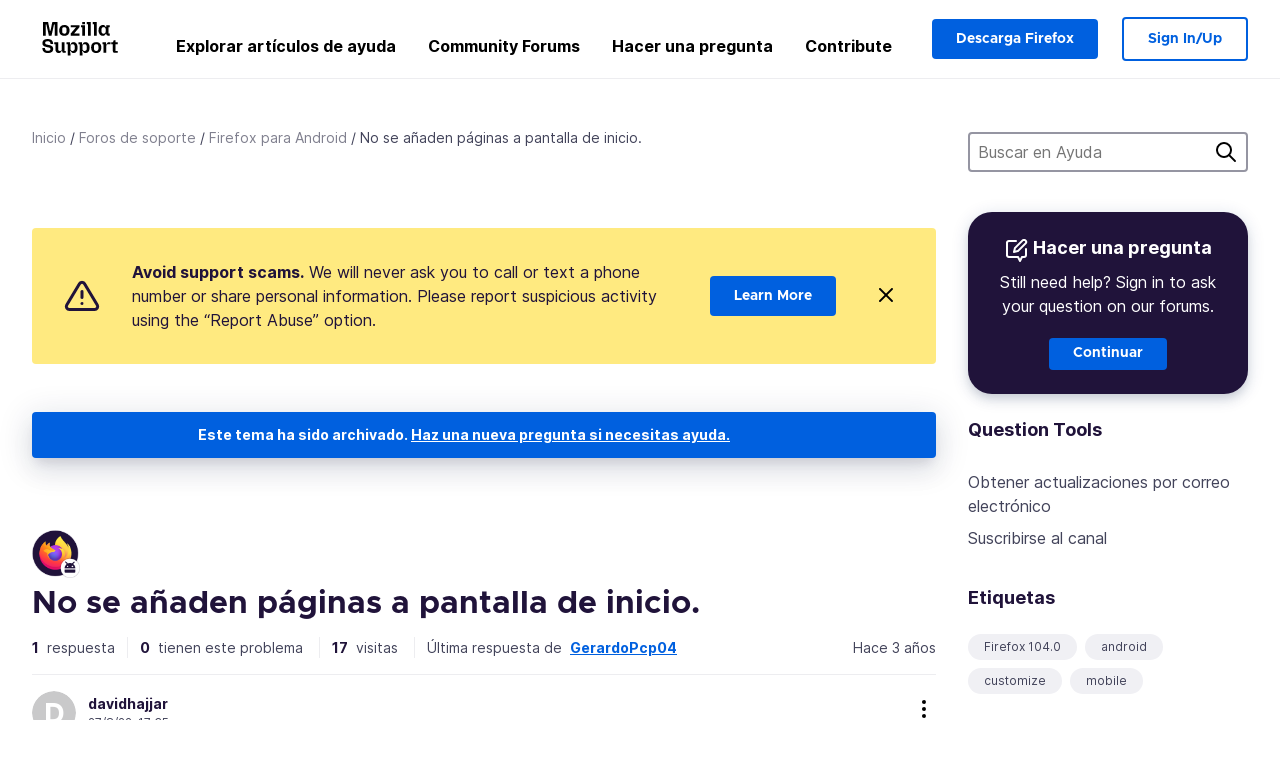

--- FILE ---
content_type: text/javascript
request_url: https://assets-prod.sumo.prod.webservices.mozgcp.net/static/jsi18n/es/djangojs-min.js
body_size: 9139
content:
"use strict";{const globals=this;const django=globals.django||(globals.django={});django.pluralidx=function(n){const v=n!=1;if(typeof v==="boolean"){return v?1:0}else{return v}};django.catalog=django.catalog||{};const newcatalog={"% Responded in 24 hours":"% respondidas en 24 horas","% Responded in 72 hours":"% respondidas en 72 horas","% Solved":"% solucionadas","%(num)s <small>of %(total)s</small>":"%(num)s <small>de %(total)s</small>","%s characters remaining":"%s caracteres restantes","1 new this week":["1 nueva esta semana","%s nuevas esta semana"],"1 person has this problem":["1 persona tiene este problema","%s personas tienen este problema"],"1 reply":["1 respuesta","%s respuestas"],"1m":"1m","1y":"1a","3m":"3m","6m":"6m","<strong>Draft has been saved on:</strong> %s":"<strong>El borrador se ha guardado en:</strong> %s","<strong>Draft is saving...</strong>":"<strong>Guardando el borrador...</strong>","<strong>Error saving draft</strong>":"<strong>Error al guardar el borrador</strong>","A document with this slug already exists in this locale.":"Ya existe un documento con este enlace amigable (slug) en este idioma.","A document with this title already exists in this locale.":"Ya existe un documento con este título en este idioma.","Active Contributors":"Colaboradores activos",All:"Todo","All Articles: % Localized":"Todos los artículos: % localizado","All Products":"Todos los productos","Answer Votes: % Helpful":"Votos a respuestas: % útiles","Article Votes: % Helpful":"Votos a artículos: % útiles","Average Satisfaction":"Satisfacción media",Bold:"Negrita","Bulleted List":"Lista con viñetas","Bulleted list item":"Elemento de lista con viñetas",Cancel:"Cancelar",Categories:"Categorías","Choose revisions to compare":"Elegir revisiones para comparar","Click Through Rate %":"Porcentaje de clics %","Common responses":"Respuestas comunes","Community Discussion Only":"Solo discusión comunitaria","Could not upload file. Please try again later.":"No se pudo subir el archivo. Por favor, vuelve a intentarlo más tarde.",Daily:"Diario","Enter the URL of the external link":"Introduce la URL del enlace externo","Enter the name of the article":"Introduce el nombre del artículo","Error deleting image":"Error al eliminar la imagen","Error loading graph":"Error al cargar el gráfico","Error uploading image":"Error al subir la imagen","External link:":"Enlace externo:","File deleted. Please select an image file.":"Se ha eliminado el archivo. Por favor, selecciona un archivo de imagen.","Filter by product":"Filtrar por producto","Found %(n)s result for ‘<span>%(q)s</span>’ for ‘<span>%(product)s</span>’":["Encontrado %(n)s resultado para ‘<span>%(q)s</span>’ de ‘<span>%(product)s</span>’","Encontrados %(n)s> resultados para ‘<span>%(q)s</span>’ para ‘<span>%(product)s</span>’"],"From %(from_input)s to %(to_input)s":"Desde %(from_input)s hasta %(to_input)s","Heading 1":"Encabezado 1","Heading 2":"Encabezado 2","Heading 3":"Encabezado 3","Help Articles Only":"Solo artículos de ayuda","I don't know":"No lo sé","Image Attachment":"Adjunto de imagen","Image too large. Please select a smaller image file.":"La imagen es demasiado grande. Por favor, selecciona un archivo de imagen más pequeño.",Images:"Imágenes","Insert Link":"Introduce el enlace","Insert Media":"Insertar medios","Insert Response":"Insertar respuesta","Insert a link...":"Inserta un enlace...","Insert media...":"Insertar archivo multimedia...","Invalid image. Please select a valid image file.":"Imagen no válida. Por favor, selecciona un archivo de imagen válido.",Italic:"Cursiva","Knowledge Base Article":"Artículo de la Base de Conocimientos","L10n Coverage":"Cobertura de la l10n","Link target:":"Destino del enlace:","Link text:":"Texto del enlace:","Loading...":"Cargando...","Matching responses":"Respuestas que coinciden","Month beginning %(year)s-%(month)s-%(date)s":"El mes comienza el %(date)s-%(month)s-%(year)s",Monthly:"Mensual",Next:"Siguiente",No:"No","No differences found":"No se encontraron diferencias","No replies":"Sin respuesta","No sections found":"No se encontró ninguna sección","No votes data":"No hay datos de votaciones","Not responded in 24 hours":"No respondidas en 24 horas","Not responded in 72 hours":"No respondidas en 72 horas","Numbered List":"Lista numerada","Numbered list item":"Elemento de lista numerada","Oops, there was an error.":"Vaya, se ha producido un error.","Page %(current)s of %(total)s":"Página %(current)s de %(total)s",Percent:"Porcentaje","Percent Yes":"Porcentaje de síes","Please select a category from the previous column or start a search.":"Selecciona una categoría de la columna anterior o comienza una búsqueda.","Please select an image or video to insert.":"Selecciona una imagen o un vídeo que insertar.",Previous:"Anterior",Questions:"Preguntas","Quote previous message...":"Citar mensaje anterior...","Reply...":"Contestar...","Responded in 24 hours":"Respondidas en 24 horas","Responded in 72 hours":"Respondidas en 72 horas","Response editor":"Editor de respuestas","Response preview":"Vista previa de la respuesta",Responses:"Respuestas","Search Gallery":"Buscar en la galería","Search for a user...":"Buscar un usuario...","Search for common responses":"Buscar respuestas comunes","Show media for:":"Mostrar archivos multimedia:","Show:":"Mostrar:",Solved:"Solucionadas","Still need help?":"¿Aún necesitas ayuda?","Support Forums":"Foros de soporte","Support article:":"Artículo de ayuda:","Switch to edit mode":"Cambiar al modo de edición","Switch to preview mode":"Cambiar al modo de vista previa","There was an error checking for canned responses.":"Se ha producido un error al comprobar las respuestas definidas previamente.","There was an error generating the preview.":"Se ha producido un error al generar la vista previa.","There was an error submitting your vote.":"Se ha producido un error al enviar tu voto.","There was an error.":"Se ha producido un error.","There was an error. Please try again in a moment.":"Se ha producido un error. Inténtalo de nuevo pasados unos minutos.","Toggle Diff":"Mostrar diferencias","Toggle syntax highlighting":"Alternar resaltado de sintaxis","Top 100 Articles: % Localized":"100 artículos más importantes: % localizados","Top 20 Articles: % Localized":"20 artículos más populares: % localizado","Upload Media":"Subir multimedia","Upload cancelled. Please select an image file.":"Se ha cancelado la subida. Por favor, selecciona un archivo de imagen.",'Uploading "%s"...':'Subiendo "%s"...',Videos:"Vídeos","View All":"Ver todo",Visitors:"Visitantes",Votes:"Votos","WARNING! Are you sure you want to deactivate this user? This cannot be undone!":"¡AVISO! ¿Seguro que deseas desactivar a este usuario? ¡No se puede deshacer!",Week:"Semana","Week beginning %(year)s-%(month)s-%(date)s":"La semana comienza el %(date)s-%(month)s-%(year)s",Weekly:"Semanal",YTD:"Hasta la fecha",Yes:"Sí","You are not watching this thread":"No estás siguiendo este hilo","You are watching this thread":"Estás siguiendo este hilo","bold text":"texto en negrita",cannedresponses:"Respuestas definidas previamente","en-US KB":"Base de conocimientos de en-US","italic text":"texto en cursiva","link text":"texto del enlace",media:"multimedia","non en-US KB":"Base de conocimientos que no está en en-US",said:"dijo"};for(const key in newcatalog){django.catalog[key]=newcatalog[key]}if(!django.jsi18n_initialized){django.gettext=function(msgid){const value=django.catalog[msgid];if(typeof value==="undefined"){return msgid}else{return typeof value==="string"?value:value[0]}};django.ngettext=function(singular,plural,count){const value=django.catalog[singular];if(typeof value==="undefined"){return count==1?singular:plural}else{return value.constructor===Array?value[django.pluralidx(count)]:value}};django.gettext_noop=function(msgid){return msgid};django.pgettext=function(context,msgid){let value=django.gettext(context+""+msgid);if(value.includes("")){value=msgid}return value};django.npgettext=function(context,singular,plural,count){let value=django.ngettext(context+""+singular,context+""+plural,count);if(value.includes("")){value=django.ngettext(singular,plural,count)}return value};django.interpolate=function(fmt,obj,named){if(named){return fmt.replace(/%\(\w+\)s/g,(function(match){return String(obj[match.slice(2,-2)])}))}else{return fmt.replace(/%s/g,(function(match){return String(obj.shift())}))}};django.formats={DATETIME_FORMAT:"j \\d\\e F \\d\\e Y \\a \\l\\a\\s H:i",DATETIME_INPUT_FORMATS:["%d/%m/%Y %H:%M:%S","%d/%m/%Y %H:%M:%S.%f","%d/%m/%Y %H:%M","%d/%m/%y %H:%M:%S","%d/%m/%y %H:%M:%S.%f","%d/%m/%y %H:%M","%Y-%m-%d %H:%M:%S","%Y-%m-%d %H:%M:%S.%f","%Y-%m-%d %H:%M","%Y-%m-%d"],DATE_FORMAT:"j \\d\\e F \\d\\e Y",DATE_INPUT_FORMATS:["%d/%m/%Y","%d/%m/%y","%Y-%m-%d"],DECIMAL_SEPARATOR:",",FIRST_DAY_OF_WEEK:1,MONTH_DAY_FORMAT:"j \\d\\e F",NUMBER_GROUPING:3,SHORT_DATETIME_FORMAT:"d/m/Y H:i",SHORT_DATE_FORMAT:"d/m/Y",THOUSAND_SEPARATOR:" ",TIME_FORMAT:"H:i",TIME_INPUT_FORMATS:["%H:%M:%S","%H:%M:%S.%f","%H:%M"],YEAR_MONTH_FORMAT:"F \\d\\e Y"};django.get_format=function(format_type){const value=django.formats[format_type];if(typeof value==="undefined"){return format_type}else{return value}};globals.pluralidx=django.pluralidx;globals.gettext=django.gettext;globals.ngettext=django.ngettext;globals.gettext_noop=django.gettext_noop;globals.pgettext=django.pgettext;globals.npgettext=django.npgettext;globals.interpolate=django.interpolate;globals.get_format=django.get_format;django.jsi18n_initialized=true}}